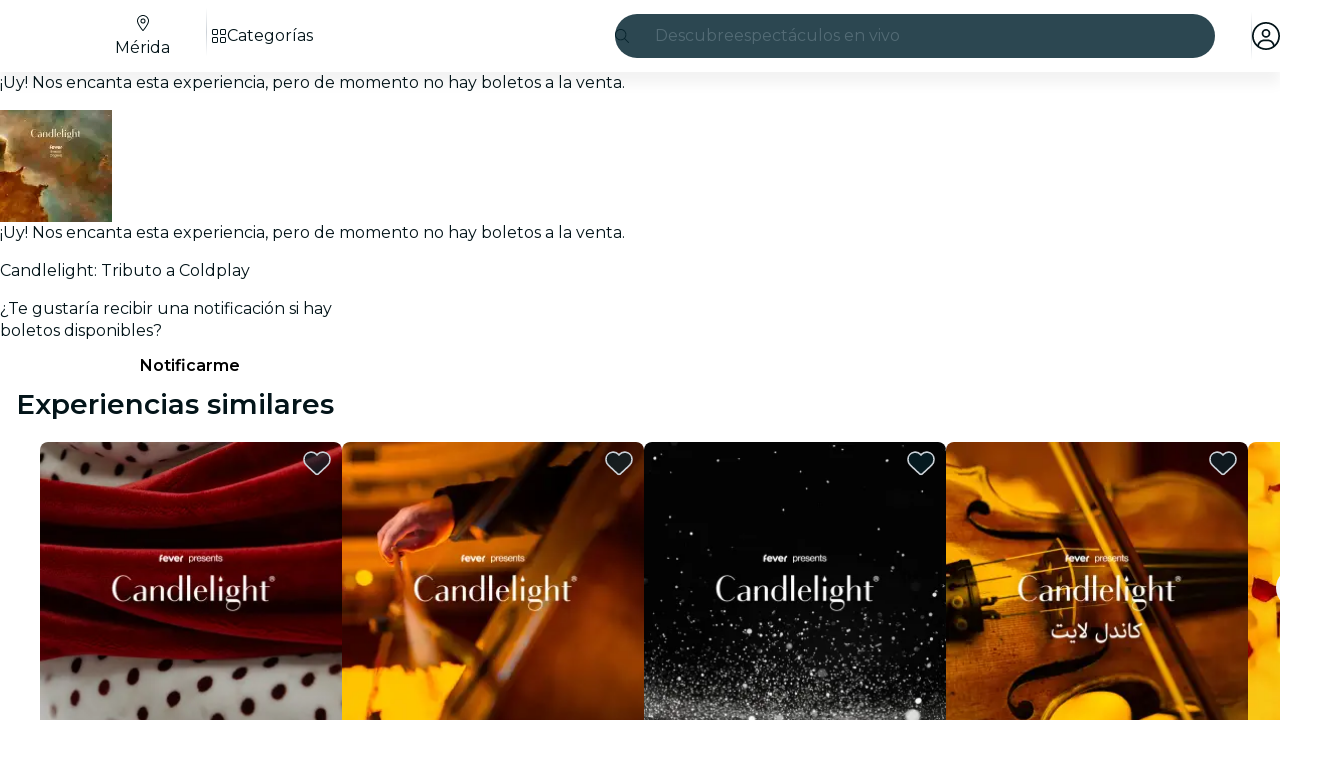

--- FILE ---
content_type: text/javascript
request_url: https://feverup.com/_astro/PlanUnavailableMessageNotify.qHZTyaOa.js
body_size: 1312
content:
import"./disclose-version.NZTpNUN0.js";import"./legacy.kkaBD5aU.js";import{p as J,l as P,b as R,i as q,a as G,g as v,m as K,s as E,c as l,h,r as p,t as c,d,n as O}from"./context.eU-Gftou.js";import{s as u}from"./render.DpqHGZcI.js";import{i as Y}from"./if.CmOIq9DU.js";import{c as D,a as f,t as B,b as F}from"./template.BGyh_hQ2.js";import{i as H}from"./lifecycle.DW8uWMEu.js";import{p as Q}from"./props.BROI0ER9.js";import{a as X,s as Z}from"./store.DDpwCkTY.js";import{f as aa}from"./faCheck.BUdkY9Qv.js";import{u as ta}from"./user.jCbXu67v.js";import{B as ea}from"./Button.Cwe4NIcI.js";import"./i18n.C_kIwgr4.js";import{t as A}from"./i18n.fDRxMXVB.js";import"./languages.Cb2wcoBl.js";import"./cookie.gTd6HJsM.js";import{I as ia}from"./icons.D7bSYRpN.js";import{g as L,s as g}from"./local-storage.Bj8__veX.js";import{t as S,M as x}from"./tracker.nfz5AIIk.js";import"./query-params.helpers.CJuxIPH2.js";import{g as oa}from"./login-redirect-key.CIzhiqxb.js";/* empty css                        */import"./index.DIeogL5L.js";import"./events.D2xbR3X-.js";import"./shared.Cg88eCSv.js";import"./utils.lLPNNXqF.js";import"./tracker._tncOaN2.js";import"./get-app-config.B8ZjH1JJ.js";import"./with-transfer-state.2DGYaT0J.js";import"./client.DcPbuDeT.js";import"./index.3whys8t3.js";import"./buffer.BR-WhgkO.js";import"./get-encoded-cookie.ser9uo3Z.js";import"./slot.5JkZaEiY.js";import"./actions.BSGfDU9-.js";import"./attributes.DtEPVpnX.js";import"./class.C4WjK3f1.js";import"./style.D48UGKDW.js";/* empty css                       */import"./preload-helper.BlTxHScW.js";/* empty css                       */import"./preserved-query-params.3rFEecn8.js";var sa=B('<div class="fv-plan-not-available-message__notified svelte-f4mzff" data-testid="fv-plan-not-available-message__notified"><!> <p class="fv-plan-not-available-message__notified-msg svelte-f4mzff"> </p></div>'),na=B('<div class="fv-plan-not-available-message__notify svelte-f4mzff" data-testid="fv-plan-not-available-message__notify"><p class="fv-plan-not-available-message__notify-msg svelte-f4mzff"> </p> <!></div>');function Ha(T,b){J(b,!1);const[U,y]=X(),m=()=>Z(ta,"$user",U);let t=Q(b,"planId",8);const i={UNAVAILABLE_PLAN_LIST:"fv_unavbl_plan_list",UNAVAILABLE_PLAN_CTA:"fv_unavbl_plan_cta"};let s=K(!1);function V(){$(),S(new x("web_click_join_unavailable_plan",{plan_id:t()},{transport:"sendBeacon"})),m()?E(s,!0):window.location.href=oa()}function $(){g(i.UNAVAILABLE_PLAN_CTA,t());const a=L(i.UNAVAILABLE_PLAN_LIST)||[];a.includes(t())||g(i.UNAVAILABLE_PLAN_LIST,a.concat(t()))}function C(){return L(i.UNAVAILABLE_PLAN_LIST)?.includes(t())??!1}function k(){return L(i.UNAVAILABLE_PLAN_CTA)===t()}function w(){S(new x("web_join_unavailable_plan",{plan_id:t()})),g(i.UNAVAILABLE_PLAN_CTA,null)}P(()=>m(),()=>{E(s,m()?C():!1)}),P(()=>v(s),()=>{v(s)&&k()&&w()}),R(),H();var N=D(),M=q(N);{var z=a=>{var e=sa(),o=l(e);ia(o,{class:"fv-plan-not-available-message__notified-icon",icon:aa.faCheck,fixedWidth:!0});var r=h(o,2),_=l(r,!0);p(r),p(e),c(n=>u(_,n),[()=>A("plan.unavailableMessage.notification.active")],d),f(a,e)},W=a=>{var e=na(),o=l(e),r=l(o,!0);p(o);var _=h(o,2);ea(_,{variant:"sharp",sentiment:"secondary",fill:!0,"data-testid":"fv-plan-not-available-message__notify-cta",$$events:{click:()=>V()},children:(n,ra)=>{O();var I=F();c(j=>u(I,j),[()=>A("plan.unavailablePlanCTA.cta")],d),f(n,I)},$$slots:{default:!0}}),p(e),c(n=>u(r,n),[()=>A("plan.unavailableMessage.notification.activate")],d),f(a,e)};Y(M,a=>{v(s)?a(z):a(W,!1)})}f(T,N),G(),y()}export{Ha as default};


--- FILE ---
content_type: application/javascript; charset=utf-8
request_url: https://gcptm.feverup.com/analytics-monitor
body_size: 3530
content:
(function () {
  "use strict";

  const feverup__dp = {"__dp": "459a93b5-4fb8-4f61-a0aa-902b9d75bdc9"};

  if (window.analyticsMonitor) {
    console.warn("[AnalyticsMonitor] Already initialized, skipping");
    return;
  }

  class AnalyticsMonitor {
    constructor() {
      this.hasBeenSent = false;
      this.minCollectionTime = 2000;
      this.behavioralData = {
        startTime: Date.now(),
      };
      this.timingMetrics = {
        userFirstInteraction: null,
      };
      this.eventCleanupFunctions = [];

      this.ga4PropertyRegex = /^G-[A-Z0-9]+$/;
      this.gadsPropertyRegex = /^AW-[A-Z0-9]+$/;
      this.dpCookie = typeof feverup__dp !== 'undefined' ? feverup__dp.__dp : null;
      this.firstPartyDpCookie = this.getCookie("__dpr");
      try {
        this.sentryHub = __SENTRY__.hub;
        const scope = this.sentryHub._stack[0].scope;
        this.sentryClient = scope._client;
      } catch (e) {
        console.warn("Failed to initialize Sentry:", e);
        this.sentryHub = null;
        this.sentryClient = null;
      }

      this.setupEarlyDetectionEvents();
    }

    classifyIssueSeverity(issueType) {
      const criticalIssues = [
        "invalid_cookie",
        "invalid_cookie_structure",
        "invalid_cookie_properties",
        "invalid_cookie_types",
        "missing_dataverse_object",
        "invalid_dataverse_messages",
        "malformed_middleware_messages",
        "failed_middleware_messages",
        "no_gtm_messages",
        "missing_dataverse_messages",
      ];

      const warningIssues = [
        "missing_cookie",
        "no_middleware_messages",
        "no_ga4_events",
        "no_google_events",
      ];

      const infoIssues = [
        "analytics_consent_declined",
      ];
      if (criticalIssues.includes(issueType)) {
        return "error";
      } else if (warningIssues.includes(issueType)) {
        return "warning";
      } else if (infoIssues.includes(issueType)) {
        return "info";
      }

      return "info"; // fallback
    }

    groupIssuesBySeverity(issues) {
      const grouped = {
        error: [],
        warning: [],
        info: []
      };

      issues.forEach(issue => {
        const severity = this.classifyIssueSeverity(issue.type);
        grouped[severity].push(issue);
      });

      return grouped;
    }

    checkAnalyticsIssues() {
      const issues = [];

      const elapsedTime = Date.now() - this.behavioralData.startTime;
      const timeBucket = this.getTimeBucket(elapsedTime);

      // Check 1: Consent cookie
      const cookieValue = this.getCookie("_cookies_advice_");
      let hasAnalyticsConsent = false;
      const deviceInfo = window.dataverse?.genericInfo?.deviceInfo || {};
      const deviceType = deviceInfo.device || 'unknown';
      const osType = deviceInfo.os || 'unknown';

      const isMobileDevice = ['Android', 'iOS'].includes(deviceType) || ['Android', 'iOS'].includes(osType);
      const isWindowsDevice = osType === 'Windows';

      const hasDomainPrint = !!(this.dpCookie || this.firstPartyDpCookie);
      const desktopShouldSkip = isWindowsDevice && !hasDomainPrint;
      const shouldSkipTracking = isMobileDevice && !hasDomainPrint;
      const timeShouldSkipTracking = ['0-3s', '3-5s'].includes(timeBucket);
      /*if (!cookieValue) {
        issues.push({
          type: "missing_cookie",
          message: "Cookie _cookies_advice_ not found",
        });
      } else {*/
      if (cookieValue) {
        try {
          const cookieData = JSON.parse(decodeURIComponent(cookieValue));

          if (!cookieData.value || typeof cookieData.value !== 'object') {
            issues.push({
              type: "invalid_cookie_structure",
              message: "Cookie _cookies_advice_ missing 'value' object",
              actualStructure: JSON.stringify(cookieData),
            });
          } else {
            const requiredProps = ['functional', 'analytics', 'marketing', 'performance'];
            const missingProps = requiredProps.filter(prop =>
              !(prop in cookieData.value)
            );

            if (missingProps.length > 0) {
              issues.push({
                type: "invalid_cookie_properties",
                message: "Cookie _cookies_advice_ missing required consent properties",
                missingProperties: missingProps.join(', '),
                actualValue: JSON.stringify(cookieData.value),
              });
            } else {
              const invalidProps = requiredProps.filter(prop =>
                typeof cookieData.value[prop] !== 'boolean'
              );

              if (invalidProps.length > 0) {
                issues.push({
                  type: "invalid_cookie_types",
                  message: "Cookie _cookies_advice_ has non-boolean consent values",
                  invalidProperties: invalidProps.join(', '),
                  actualValue: JSON.stringify(cookieData.value),
                });
              }

              hasAnalyticsConsent = cookieData.value.analytics === true;

              /*if (cookieData.value.analytics === false) {
                issues.push({
                  type: "analytics_consent_declined",
                  message: "User has declined analytics consent",
                  consentValues: JSON.stringify(cookieData.value),
                });
              }*/
            }
          }

        } catch (e) {
          issues.push({
            type: "invalid_cookie",
            message: "Error parsing _cookies_advice_ cookie",
            error: e.message,
          });
        }
      }

      // Check 2: Google Tag Manager messages with any GA4 property
      if (window.google_tag_manager?.mb?.messages) {
        const messages = window.google_tag_manager.mb.messages;

        const ga4Events = messages.filter((msg) => {
          const sendTo = msg.message?.[2]?.send_to;
          return sendTo && this.ga4PropertyRegex.test(sendTo);
        });

        const gadsEvents = messages.filter((msg) => {
          const sendTo = msg.message?.[2]?.send_to;
          return sendTo && this.gadsPropertyRegex.test(sendTo);
        });

        if (hasAnalyticsConsent && ga4Events.length === 0 && gadsEvents.length === 0 && !shouldSkipTracking && !timeShouldSkipTracking) {
          issues.push({
            type: "no_google_events",
            message: "No events sent to any GA4 property (G-*) or Google Ads property (AW-*) despite analytics=true",
            totalMessages: messages.length,
            availableTargets: this.extractAllSendToTargets(messages).join(', '),
          });
        } else if (ga4Events.length > 0) {
          const ga4Properties = [
            ...new Set(ga4Events.map((e) => e.message[2].send_to)),
          ];
          console.info(
            "[AnalyticsMonitor] Detected GA4 properties:",
            ga4Properties
          );
        }
      } else {
        issues.push({
          type: "no_gtm_messages",
          message: "google_tag_manager.mb.messages not available",
        });
      }

      // Check 3: Dataverse middleware messages
      if (hasAnalyticsConsent) {
        if (typeof window.__dataverseCore === "undefined" && !desktopShouldSkip) {
          issues.push({
            type: "missing_dataverse_object",
            message: "window.dataverse is undefined despite analytics=true",
          });
        } else if (!window.__dataverseCore.messages && !desktopShouldSkip) {
          issues.push({
            type: "missing_dataverse_messages",
            message: "window.dataverse.messages array not initialized",
          });
        } else if (!Array.isArray(window.__dataverseCore.messages)) {
          issues.push({
            type: "invalid_dataverse_messages",
            message: "window.dataverse.messages is not an array",
            actualType: typeof window.__dataverseCore.messages,
          });
        } /*else {
          const messages = window.__dataverseCore.messages;
          if (messages.length === 0 && !shouldSkipTracking && !desktopShouldSkip && !timeShouldSkipTracking) {
            issues.push({
              type: "no_middleware_messages",
              message: "No messages sent to middleware despite analytics=true",
              timeElapsed: elapsedTime,
            });
          } else {
            const invalidMessages = messages.filter(msg =>
              !msg.event || !msg.timestamp || !msg.status
            );

            if (invalidMessages.length > 0) {
              issues.push({
                type: "malformed_middleware_messages",
                message: "Some middleware messages have invalid structure",
                invalidCount: invalidMessages.length,
                totalCount: messages.length,
                sample: JSON.stringify(invalidMessages[0]),
              });
            }

            /*const failedMessages = messages.filter(msg => msg.status !== 'sent');
            if (failedMessages.length > 0) {
              issues.push({
                type: "failed_middleware_messages",
                message: "Some messages failed to send to middleware",
                failedCount: failedMessages.length,
                totalCount: messages.length,
              });
            }
          }
        }*/
      }

      return issues;
    }

    setSentryContext(tags = {}, extras = {}) {
      if (!this.sentryHub || !this.sentryHub._isolationScope) return;

      const scope = this.sentryHub._isolationScope;

      if (scope._tags && typeof scope._tags === "object") {
        Object.assign(scope._tags, tags);
      }

      if (scope._extra && typeof scope._extra === "object") {
        Object.assign(scope._extra, extras);
      }
    }

    extractAllSendToTargets(messages) {
      const targets = new Set();
      messages.forEach((msg) => {
        const sendTo = msg.message?.[2]?.send_to;
        if (sendTo) targets.add(sendTo);
      });
      return Array.from(targets);
    }

    getCookie(name) {
      const value = `; ${document.cookie}`;
      const parts = value.split(`; ${name}=`);
      if (parts.length === 2) return parts.pop().split(";").shift();
      return null;
    }

    getTimeBucket(elapsedTime) {
      if (elapsedTime < 3000) return "0-3s";
      if (elapsedTime < 5000) return "3-5s";
      if (elapsedTime < 10000) return "5-10s";
      if (elapsedTime < 30000) return "10-30s";
      if (elapsedTime < 60000) return "30-60s";
      return "60s+";
    }

    finalizeBehavioralAnalysis(trigger) {
      if (this.hasBeenSent) return;

      const elapsedTime = Date.now() - this.behavioralData.startTime;
      if (elapsedTime < this.minCollectionTime) return;

      this.hasBeenSent = true;
      const issues = this.checkAnalyticsIssues();

      if (issues.length > 0 && this.sentryClient) {
        const groupedIssues = this.groupIssuesBySeverity(issues);

        const dataverseContent = window.dataverse?.content || {};

        const commonTags = {
          scope: "analytics",
          analytics_trigger: trigger,
          analytics_check: "failed",
          issues_count: issues.length.toString(),
          elapsed_time_bucket: this.getTimeBucket(elapsedTime),
          has_dp: this.dpCookie ? "yes" : "no",
          has_first_party_dp: this.firstPartyDpCookie ? "yes" : "no",
          connection_type: dataverseContent.connectionType || navigator.connection?.effectiveType || "unknown",
          channel: dataverseContent.channel === 'SMN' ? (dataverseContent.city || 'SMN') : (dataverseContent.channel || 'unknown'),
        };

        const commonExtras = {
          issues_detail: issues,
          user_interacted: !!this.timingMetrics.userFirstInteraction,
          gtm_available: !!window.google_tag_manager,
          dataverse_available: typeof window.dataverse !== "undefined",
          elapsed_time_ms: elapsedTime,
          domain_print: this.dpCookie || this.firstPartyDpCookie || "not_set",
        };

        if (groupedIssues.error.length > 0) {
          const errorMessage = `Analytics error - ${groupedIssues.error
            .map((i) => i.type)
            .join(", ")}`;

          this.setSentryContext(
            { ...commonTags, severity: "error" },
            { ...commonExtras, critical_issues: groupedIssues.error }
          );

          this.sentryClient.captureException(new Error(errorMessage));
          console.warn("[AnalyticsMonitor] Critical issues sent to Sentry:", groupedIssues.error);
        }

        if (groupedIssues.warning.length > 0) {
          const warningMessage = `Analytics warning - ${groupedIssues.warning
            .map((i) => i.type)
            .join(", ")}`;

          this.setSentryContext(
            { ...commonTags, severity: "warning" },
            { ...commonExtras, warning_issues: groupedIssues.warning }
          );

          this.sentryClient.captureMessage(warningMessage, "warning");
          console.warn("[AnalyticsMonitor] Warnings sent to Sentry:", groupedIssues.warning);
        }

        if (groupedIssues.info.length > 0) {
          const infoMessage = `Analytics info - ${groupedIssues.info
            .map((i) => i.type)
            .join(", ")}`;

          this.setSentryContext(
            { ...commonTags, severity: "info" },
            { ...commonExtras, info_issues: groupedIssues.info }
          );

          this.sentryClient.captureMessage(infoMessage, "info");
          console.info("[AnalyticsMonitor] Info sent to Sentry:", groupedIssues.info);
        }
      }

      this.cleanup();
    }

    setupEarlyDetectionEvents() {
      const beforeUnloadHandler = () => {
        if (!this.hasBeenSent) {
          this.finalizeBehavioralAnalysis("beforeunload");
        }
      };

      const pageHideHandler = () => {
        if (!this.hasBeenSent) {
          this.finalizeBehavioralAnalysis("pagehide");
        }
      };

      const visibilityChangeHandler = () => {
        if (document.visibilityState === "hidden" && !this.hasBeenSent) {
          const elapsedTime = Date.now() - this.behavioralData.startTime;
          if (elapsedTime >= this.minCollectionTime) {
            this.finalizeBehavioralAnalysis("visibilitychange");
          }
        }
      };

      const firstInteractionHandler = () => {
        if (!this.timingMetrics.userFirstInteraction) {
          this.timingMetrics.userFirstInteraction =
            Date.now() - this.behavioralData.startTime;
        }
      };

      window.addEventListener("beforeunload", beforeUnloadHandler, {
        passive: true,
      });
      window.addEventListener("pagehide", pageHideHandler, { passive: true });
      document.addEventListener("visibilitychange", visibilityChangeHandler, {
        passive: true,
      });

      ["mousedown", "keydown", "touchstart"].forEach((event) => {
        document.addEventListener(event, firstInteractionHandler, {
          passive: true,
          once: true,
        });
      });

      this.eventCleanupFunctions.push(
        () => window.removeEventListener("beforeunload", beforeUnloadHandler),
        () => window.removeEventListener("pagehide", pageHideHandler),
        () =>
          document.removeEventListener(
            "visibilitychange",
            visibilityChangeHandler
          )
      );
    }

    cleanup() {
      this.eventCleanupFunctions.forEach((fn) => fn());
      this.eventCleanupFunctions = [];
    }

    testNow() {
      this.finalizeBehavioralAnalysis("manual_test");
    }
  }

if (typeof __SENTRY__ !== "undefined" && __SENTRY__.hub) {
    try {
      window.analyticsMonitor = new AnalyticsMonitor();
      console.info("[AnalyticsMonitor] Initialized successfully");
    } catch (e) {
      console.warn("[AnalyticsMonitor] Initialization failed:", e);
    }
  } else {
    console.warn("[AnalyticsMonitor] Sentry not available, skipping initialization");
  }
})();
